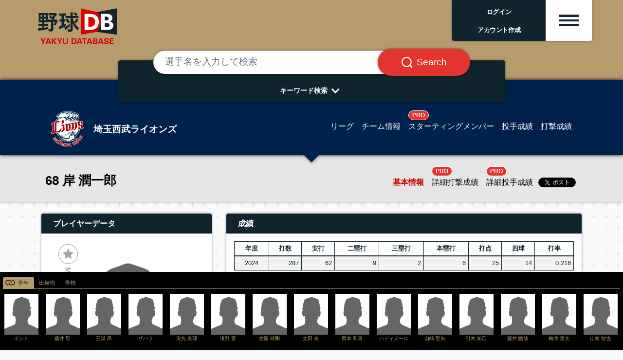

--- FILE ---
content_type: text/html; charset=UTF-8
request_url: https://jp.yakyudb.com/players/view/9001.u53iaaaaab
body_size: 11492
content:
<!doctype html>
<html lang="ja">

<head>
  <link rel="apple-touch-icon-precomposed" sizes="57x57" href="/images/fav/apple-touch-icon-57x57.png" />
  <link rel="apple-touch-icon-precomposed" sizes="114x114" href="/images/fav/apple-touch-icon-114x114.png" />
  <link rel="apple-touch-icon-precomposed" sizes="72x72" href="/images/fav/apple-touch-icon-72x72.png" />
  <link rel="apple-touch-icon-precomposed" sizes="144x144" href="/images/fav/apple-touch-icon-144x144.png" />
  <link rel="apple-touch-icon-precomposed" sizes="60x60" href="/images/fav/apple-touch-icon-60x60.png" />
  <link rel="apple-touch-icon-precomposed" sizes="120x120" href="/images/fav/apple-touch-icon-120x120.png" />
  <link rel="apple-touch-icon-precomposed" sizes="76x76" href="/images/fav/apple-touch-icon-76x76.png" />
  <link rel="apple-touch-icon-precomposed" sizes="152x152" href="/images/fav/apple-touch-icon-152x152.png" />
  <link rel="icon" type="image/png" href="/images/fav/favicon-196x196.png" sizes="196x196" />
  <link rel="icon" type="image/png" href="/images/fav/favicon-96x96.png" sizes="96x96" />
  <link rel="icon" type="image/png" href="/images/fav/favicon-32x32.png" sizes="32x32" />
  <link rel="icon" type="image/png" href="/images/fav/favicon-16x16.png" sizes="16x16" />
  <link rel="icon" type="image/png" href="/images/fav/favicon-128.png" sizes="128x128" />
  <link rel="shortcut icon" href="/images/fav/favicon.ico" type="image/x-icon">
  <link rel="icon" href="/images/fav/favicon.ico" type="image/x-icon">
  <!-- Global site tag (gtag.js) - Google Analytics -->
  <script async src="https://www.googletagmanager.com/gtag/js?id=G-T1N1DFP80D"></script>
  <script>
    window.dataLayer = window.dataLayer || [];
    function gtag(){dataLayer.push(arguments);}
    gtag('js', new Date());

    gtag('config', 'G-T1N1DFP80D');
  </script>
  <meta charset="utf-8">
  <meta name="viewport" content="width=device-width, initial-scale=1">
  <meta name="description" content="Dedicated to all things Japanese baseball. 日本の野球情報サイト。" />
  <!-- CSRF Token -->
  <meta name="csrf-token" content="OnabzqwSvGODIILB9thxTw38d0YRnbpWxAyDZYhC">

  <!-- Styles -->
  <link rel="stylesheet" rel="preload" as="style" href="https://jp.yakyudb.com/css/app.css" onload="this.rel='stylesheet'" />
  <link rel="stylesheet" rel="preload" as="style" href="/css/renew.css">
  <link href="https://use.fontawesome.com/releases/v5.7.2/css/all.css" rel="stylesheet" rel="preload" as="style"
    integrity="sha384-fnmOCqbTlWIlj8LyTjo7mOUStjsKC4pOpQbqyi7RrhN7udi9RwhKkMHpvLbHG9Sr" crossorigin="anonymous"
    onload="this.rel='stylesheet'" />

  <script>window.twttr = (function(d, s, id) {
  var js, fjs = d.getElementsByTagName(s)[0],
    t = window.twttr || {};
  if (d.getElementById(id)) return t;
  js = d.createElement(s);
  js.id = id;
  js.src = "https://platform.twitter.com/widgets.js";
  fjs.parentNode.insertBefore(js, fjs);

  t._e = [];
  t.ready = function(f) {
    t._e.push(f);
  };

  return t;
  }(document, "script", "twitter-wjs"));</script>

  <script defer src="https://maxcdn.bootstrapcdn.com/bootstrap/4.0.0/js/bootstrap.min.js"
  integrity="sha384-JZR6Spejh4U02d8jOt6vLEHfe/JQGiRRSQQxSfFWpi1MquVdAyjUar5+76PVCmYl" crossorigin="anonymous"></script>
<style>
  #sticky_scroll {
    width: 100%;  background: black; color: white; padding: 6px; position: relative; bottom: 0px; left: 0px;
  }
  .img-box{ height:90px; width:75px; text-align:center; }
  .no-img-box{ height:90px; text-align:center; }
  .scroll-img{ width:70px; }
  .scroll-txt {
    color: #b69c6c !important;
    font-size: .65rem;
    width: 100%;
    overflow-x: hidden;
  }
  .nav-tabs .nav-link.active {
    color: #26292c !important;
    background-color: #b69c6c !important;
    border-color: #b69c6c #b69c6c #b69c6c;
    background: no-repeat url(/images/tsunagari.svg);
    background-size: 20px 20px;
    background-position: 4px 1px;
    padding-left: 30px;
  }
  .nav-tabs {
    border-bottom: 1px solid #b69c6c  !important;
  }
  .nav-tabs .nav-link:hover,
  .nav-tabs .nav-link:focus {
  border-color: #b69c6c #b69c6c #b69c6c !important;
  }
  .nav-link {
    display: block;
    padding: 0.2rem 0.6rem;
  }
  .nav-item a {
    color: #b69c6c;
    text-decoration: none;
    background-color: transparent;
    font-size: .75em;
  }
  #mapdiv {
    width: 100%;
    height: 358px;
  }
  #chartdiv {
    width: 100%;
    height: 470px;
    font-size: 11px;
  }
  .stats {
    font-size: .80rem;
    font-weight: 100;
  }
  .sns {
    height: 40px;
  }
  #twitter-widget-0, #twitter-widget-1 {
    vertical-align: middle;
  }
  .fb_iframe_widget {
    vertical-align: middle;
    line-height: 1;
  }
  .team-info {
    background-color: #00214b
  }
  .team-menu {
    margin-right: 75px;
  }
  .imgloc {
    top: -15px;
    right: 10px;
  }
  .height40 {
    height: 40px;
    line-height: 40px;
  }
  .bg-twitter {
    width: 50px; height: 50px;
    background: url('/images/sns_sprites.png') -10px -10px;
    display: inline-block;
    margin: 0 5px;
  }
  .bg-instagram {
    width: 50px; height: 50px;
    background: url('/images/sns_sprites.png') -80px -10px;
    display: inline-block;
    margin: 0 5px;
  }
  .table-carousel {
    width: 100%;
  }
  .table-carousel th, .table-carousel td {
    padding: 10px 10px 20px 0px;
  }
  .modal-content {
    height:400px !important;
  }
</style>

<script defer src="https://www.amcharts.com/lib/3/amcharts.js"></script>
<script defer src="https://www.amcharts.com/lib/3/serial.js"></script>
<script defer src="https://www.amcharts.com/lib/3/ammap.js"></script>
<script defer src="https://www.amcharts.com/lib/3/maps/js/japanLow.js"></script>
<link rel="preload" as="style" href="https://www.amcharts.com/lib/3/plugins/export/export.css"
  onload="this.rel='stylesheet'" media="all" />
<script defer src="https://www.amcharts.com/lib/3/themes/light.js"></script>
<!-- Chart code -->
<script defer src="/js/defer.js"></script>
<script type="deferjs">
  var map = AmCharts.makeChart("mapdiv", {
  "type": "map",
  "theme": "light",
  "colorSteps": 10,
  "dragMap": false,
  "zoomOnDoubleClick": false,
  "zoomControl": {
    "zoomControlEnabled": false,
	  "panControlEnabled": false,
    "homeButtonEnabled": false
  },
  "areasSettings": {
	  "autoZoom": false,
	  "selectable": true,
	  "selectedColor": undefined,
	  "selectedOutlineColor": "#000000",
	  "selectedOutlineThickness": "2",
	  "rollOverColor": undefined,
	  "rollOverOutlineColor": "#000000",
	  "rollOverOutlineThickness": "2"
  },
  "dataProvider": {
    "map": "japanLow",
    "areas": [ {"id":"JP-11","title":"埼玉県","color":"#d4145a","groupId":"現在"}, ]
  },
  "legend": {
	  "bottom": 10,
    "right": 0,
	  "verticalGap": 7,
	  "horizontalGap": 7,
	  "width": 100,
	  "fontSize": 12,
	  "markerLabelGap": 5,
    "markerType": "circle",
    "markerSize": 12,
    "data": [{
      "title": "現在",
      "color": "#d4145a"
    },{
      "title": "出身地",
      "color": "#e79344"
    },{
      "title": "過去地",
      "color": "#0071bc"
    }]
  },
  "export": {
    "enabled": false
  }
});
</script>
  <style>
    .menu-icon {
      place-items: center;
      cursor: pointer;
    }
    .menu-icon > div {
        width: 2.5rem;
        height: .3rem;
        display: block;
        transition: all 0.3s ease-in-out;
    }
    .menu-icon.active div:nth-child(1) {
      transform-origin: center center;
      transform: rotate(-45deg) translate(-4px, 5px);
      width: 2.5rem;
    }
    .menu-icon.active div:nth-child(2) {
      transform: translateX(10px);
      opacity: 0;
    }
    .menu-icon.active div:nth-child(3) {
      transform-origin: center center;
      transform: rotate(45deg) translate(-9px, -10px);
      width: 2.5rem;
    }
    .fa-chevron-down {
      transform: rotate(0deg);
      transition: transform .5s linear;
    }
    .fa-chevron-down.active {
      transform: rotate(180deg);
      transition: transform .5s linear;
    }
    .nav-pills .nav-link.active, .nav-pills .show > .nav-link {
      /* color: #000; */
      background-color: #cfd3d5;
    }
    .nav-pills .nav-link {
      border-radius: 0rem;
    }
        iframe#twitter-widget-0 {
      margin-top: 23px;
      margin-left: 3px;
    }
    .sharebtns iframe#twitter-widget-0 {
      margin-top: 0px;
      margin-left: 3px;
    }
      </style>
  <title>岸 潤一郎 -  野球DB</title>

</head>

<body class="main-bg">
<div class="body-wrap">
  <!-- 共通ヘッダー -->
  <div class="container-fulid gold-bg">
    <div class="container-fulid container-header">
      <div class="col-12 col-md-12">

        <div class="row mx-md-2">
          <div class="col-4 col-md-2 d-flex p-0 mr-auto">
            <a class="content block" href="/"><img src="/images/site/yakyudb-logo.png" alt="野球DB" class="image-fulid w-100"></a>
          </div>

          <!-- PROログイン前 -->
                    <div class="col-2 col-md-2 d-flex p-0 pb-4 hbg justify-content-end ml-auto top-box-area">
            <div class="shadow rounded-left rounded-left-bottom bg-yakyudb w-100 text-center text-white">
              <div class="d-flex justify-content-center align-items-center h-100 top-user-txt p-1">
                <span class="align-self-center py-1"><a href="https://jp.yakyudb.com/login" class="top-login"><b>ログイン</b></a><br><a href="https://jp.yakyudb.com/register" class="top-login"><b>アカウント作成</b></a></span>
              </div>
            </div>
          </div>
          <div class="col-2 col-md-1 d-flex p-0 pb-4 hbg justify-content-end top-box-area">
            <div class="shadow rounded-right rounded-right-bottom bg-white w-100 text-center text-yakyudb small top-box-hbg">
              <div class="d-flex justify-content-center align-items-center h-100 team-detail p-1 btn menu-hamburger"
                data-toggle="collapse"
                data-target="#top-drop-inner"
                aria-expand="false"
                aria-controls="top-drop-inner">
                <span class="align-self-center py-1 hbg-m menu-icon"><div class="hbg-line bg-yakyudb"></div><div class="hbg-line bg-yakyudb"></div><div class="hbg-line bg-yakyudb"></div></span>
              </div>
            </div>
          </div>

          
        </div>

        <div class="row mx-md-2 justify-content-end top-drop mt-n4">
          <div class="col-12 col-md-3 ml-auto rounded-bottom px-0 py-3 pt-md-4 mt-0 mt-md-n2 collapse top-drop-inner shadow" id="top-drop-inner">
            <!-- drop down menu -->
            <div class="top-drop-inner-box p-3">
              <a href="https://jp.yakyudb.com/account"></a>マイ・ダッシュボード
            </div>
            <div class="top-drop-inner-box p-3">
              <a href="/myfavs"></a>My Players
            </div>
            <div class="top-drop-inner-box p-3">
              <a href="/mylikes"></a>My Likes
            </div>
            <div class="top-drop-inner-box p-3">
              <a href="/league/1"></a>NPB リーグ情報
            </div>
            <div class="top-drop-inner-box p-3">
              <a href="/draft/"></a>ドラフト特集
            </div>
            
            <div class="container d-block d-md-none">
              <div class="row justify-content-center py-2 top-drop-league-box">
                <div class="col-4 col-md-2 px-2 py-0">
                  <a href="/league/1"><img src="/images/allteams/league-logo-npb.png" alt="日本野球機構" class="img-fulid w-100"></a>
                </div>
                <div class="col-4 col-md-2 px-2 py-0">
                  <a href="/league/18"><img src="/images/allteams/league-logo-hbl.png" alt="北海道ベースボールリーグ" class="img-fulid w-100"></a>
                </div>
                <div class="col-4 col-md-2 px-2 py-0">
                  <a href="/league/4"><img src="/images/allteams/league-logo-bcl.png" alt="ルートインBCリーグ" class="img-fulid w-100"></a>
                </div>
                <div class="col-4 col-md-2 px-2 py-0">
                  <a href="/league/16"><img src="/images/allteams/league-logo-kdl.png" alt="さわかみ関西独立リーグ" class="img-fulid w-100"></a>
                </div>
                <div class="col-4 col-md-2 px-2 py-0">
                  <a href="/league/5"><img src="/images/allteams/league-logo-sil.png" alt="埼四国アイランドリーグplus" class="img-fulid w-100"></a>
                </div>
                <div class="col-4 col-md-2 px-2 py-0">
                  <a href="/league/19"><img src="/images/allteams/league-logo-kyl.png" alt="九州アジアリーグ" class="img-fulid w-100"></a>
                </div>
              </div>
            </div>

          </div>
        </div>

      </div>

    </div>

  </div>

      <!-- TOPページ -->
<div class="gold-bg">
  <div class="container pt-5">
    <div class="row d-flex p-2">
      <div class="col-12 col-md-12 d-flex justify-content-center px-2 pb-3 search-area">

        <div class="col-12 col-md-9 mt-n3 mb-n5 px-2 px-md-4 py-0 search-area-inner">
          <div class="bg-yakyudb rounded-lg text-white px-4 pt-4 text-center w-100 shadow">

            <form method="post" action="/search/c">
              <input type="hidden" name="_token" value="OnabzqwSvGODIILB9thxTw38d0YRnbpWxAyDZYhC">              <div class="input-group mt-n5 px-0 px-md-4 px-lg-5">
                <input type="text" class="form-control rounded-pill border-0 my-1 p-4 shadow" placeholder="選手名を入力して検索"
                  aria-label="選手名を入力して検索" aria-describedby="text1b" name="keyword">
                <div class="input-group-append">
                  <button class="input-group-text rounded-pill bg-danger text-white border-0 ml-n5 px-3 px-md-4 px-lg-5 shadow" id="text1b"><span class="px-2 px-md-0"><img src="/images/site/search-box-icon.svg" class="search-btn-icon"></span><span class="d-none d-md-block search-btn-txt pl-md-2">Search</span></button>
                </div>
              </div>
            </form>
            <div onclick="obj=document.getElementById('open').style; obj.display=(obj.display=='none')?'block':'none';" class="pt-3 pb-2">
              <div class="arrows"><a id="search-pulldown" class="search-pulldown">キーワード検索<i class="fas fa-lg fa-chevron-down p-2 align-middle"></i></a></div>
            </div>

            <div id="open" class="search-pull-inner p-0" style="display: none;">

              <div class="row justify-content-center p-2">
                <a href="/search/t/career/5000.hmNLLLLLLP" class="search-keyword d-inline-block rounded-pill bg-white text-yakyudb border-0 m-1 px-3 py-1">大阪桐蔭高校出身</a>
<a href="/teams/view/9000.pdddddddde#pitcher" class="search-keyword d-inline-block rounded-pill bg-white text-yakyudb border-0 m-1 px-3 py-1">オリックス投手陣</a>
<a href="/search/t/syear/1988" class="search-keyword d-inline-block rounded-pill bg-white text-yakyudb border-0 m-1 px-3 py-1">88年世代</a>
<a href="/search/t/career/5000.rjoLLLLLLP" class="search-keyword d-inline-block rounded-pill bg-white text-yakyudb border-0 m-1 px-3 py-1">中央大学出身</a>
<a href="/players/view/9001.353iaaaaab/splitsPitching/1/2022" class="search-keyword d-inline-block rounded-pill bg-white text-yakyudb border-0 m-1 px-3 py-1">佐々木朗希　成績詳細</a>
<a href="/search/t/bmonth/06" class="search-keyword d-inline-block rounded-pill bg-white text-yakyudb border-0 m-1 px-3 py-1">9月生まれ</a>
<a href="/search/t/birth/2345896" class="search-keyword d-inline-block rounded-pill bg-white text-yakyudb border-0 m-1 px-3 py-1">沖縄県出身</a>
<a href="/league/1/hitters/1/1/2022" class="search-keyword d-inline-block rounded-pill bg-white text-yakyudb border-0 m-1 px-3 py-1">セ打撃成績</a>
<a href="/league/1/pitchers/1/1/2022" class="search-keyword d-inline-block rounded-pill bg-white text-yakyudb border-0 m-1 px-3 py-1">セ投手成績</a>
<a href="/league/1/hitters/1/2/2022" class="search-keyword d-inline-block rounded-pill bg-white text-yakyudb border-0 m-1 px-3 py-1">パ打撃成績</a>
<a href="/league/1/pitchers/1/2/2022" class="search-keyword d-inline-block rounded-pill bg-white text-yakyudb border-0 m-1 px-3 py-1">パ投手成績</a>
<a href="/players/view/9001.HL3iaaaaab" class="search-keyword d-inline-block rounded-pill bg-white text-yakyudb border-0 m-1 px-3 py-1">佐藤輝明</a>
<a href="/teams/start/9000.Kdddddddde/1/2022" class="search-keyword d-inline-block rounded-pill bg-white text-yakyudb border-0 m-1 px-3 py-1">阪神2022スタメン</a>
              </div>

              <div onclick="obj=document.getElementById('open').style; obj.display=(obj.display=='none')?'block':'none';" class="pb-2">
                <div class="arrows-big"><a class="search-pulldown"><i class="fas fa-2x fa-chevron-up pt-2"></i></a></div>
              </div>

            </div>

          </div>
        </div>
      </div>
    </div>
  </div>
</div>
  
  
  <!--
    -->

  <!-- メインコンテンツ -->
  <!-- 球団ナビ -->
<div class="container-fulid team-nav bg-npb-l bd-npb-l shadow">
  <div class="container">

    <div class="col-12 col-md-12 pt-3">
      <div class="row p-2 pt-4 d-flex">
        <div class="col-12 col-md-5 col-lg-4 d-flex justify-content-center justify-content-md-start align-items-center h-100">
          <a class="content block" href="#">
            <div class="row d-flex justify-content-center justify-content-md-start">
              <div class="col-2 col-lg-3 d-flex nowrap p-0 align-items-center"><img src="/images/npb/9000.Cdddddddde-b.png" alt="埼玉西武ライオンズ" class="w-100 team-name-logo"></div>
              <div class="col-auto col-md-10 col-lg-9 d-flex nowrap p-0 pl-2 align-items-center"><span class="team-name">埼玉西武ライオンズ</span></div>
            </div>
          </a>
        </div>
        <!-- PC 1行 -->
        <div class="px-md-0 d-none d-md-block col-12 col-md-7 col-lg-8 justify-content-md-end justify-content-center align-items-center h-100 team-detail">
          <div class="d-flex justify-content-md-end justify-content-center align-items-center h-100 team-detail p-1">
            <a class="content block px-1 px-lg-2 align-self-end" href="/league/1"><span class="team-detail">リーグ</span></a>
            <a class="content block px-1 px-lg-2 align-self-end" href="/teams/view/9000.Cdddddddde"><span class="team-detail">チーム情報</span></a>
            <a class="content block px-1 px-lg-2 align-self-end" href="/teams/start/9000.Cdddddddde/1/2026"><span class="border border-white badge badge-pill badge-danger">PRO</span><br><span class="team-detail">スターティングメンバー</span></a>
            <a class="content block px-1 px-lg-2 align-self-end" href="/teams/pitchers/9000.Cdddddddde/1/2026"><span class="team-detail">投手成績</span></a>
            <a class="content block px-1 px-lg-2 align-self-end" href="/teams/hitters/9000.Cdddddddde/1/2026"><span class="team-detail">打撃成績</span></a>
          </div>
        </div>
        <!-- SP ２行 -->
        <div class="d-block d-md-none col-12 border-bottom border-secondary p-2"></div>
        <div class="d-block d-md-none col-12">
          <div class="d-flex justify-content-md-end justify-content-center align-items-center h-100 team-detail p-1">
            <a class="content block px-1 px-lg-2 align-self-end" href="/league/1"><span class="team-detail">リーグ</span></a>
            <a class="content block px-1 px-lg-2 align-self-end" href="/teams/view/9000.Cdddddddde"><span class="team-detail">チーム情報</span></a>
            <a class="content block px-1 px-lg-2 align-self-end" href="/teams/start/9000.Cdddddddde/1/2026"><span class="border border-white badge badge-pill badge-danger">PRO</span><br><span class="team-detail">スターティングメンバー</span></a>
          </div>
        </div>
        <div class="d-block d-md-none col-12">
          <div class="d-flex justify-content-md-end justify-content-center align-items-center h-100 team-detail p-1">
            <a class="content block px-1 px-lg-2 align-self-end" href="/teams/pitchers/9000.Cdddddddde/1/2026"><span class="team-detail">投手成績</span></a>
            <a class="content block px-1 px-lg-2 align-self-end" href="/teams/hitters/9000.Cdddddddde/1/2026"><span class="team-detail">打撃成績</span></a>
          </div>
        </div>

      </div>
    </div>
  </div>
</div>

<!-- 選手ナビ -->
<div class="container-fulid gray-nav shadow">
  <div class="container pt-2">
    <div class="col-12 col-md-12">
      <div class="row p-2 d-flex">
        <div class="col-12 col-md-6 d-flex justify-content-center justify-content-md-start align-items-center h-100">
          <div class="row d-flex"><div class="col-12 d-flex nowrap p-0"><span class="content block p-0 align-self-end player-name">68 岸 潤一郎</span></div></div>
        </div>
        <div class="d-md-none col-12 border-bottom border-secondary p-2"></div>
        <div class="px-md-0 col-12 col-md-6 d-flex justify-content-md-end justify-content-center align-items-center h-100 player-detail">
          <div class="d-flex justify-content-md-end justify-content-center align-items-center h-100 team-detail p-1">
            <a class="content block px-1 px-lg-2 align-self-end" href="/players/view/9001.u53iaaaaab"><span class="player-detail player-detail-current  ">基本情報</span></a>
            <a class="content block px-1 px-lg-2 align-self-end" href="/players/view/9001.u53iaaaaab/splitsHitting/1/2026"><span class="player-detail  "><span class="border border-white badge badge-pill badge-danger pro-badge">PRO</span><br>詳細打撃成績</span></a>
            <a class="content block px-1 px-lg-2 align-self-end" href="/players/view/9001.u53iaaaaab/splitsPitching/1/2026"><span class="player-detail  "><span class="border border-white badge badge-pill badge-danger pro-badge">PRO</span><br>詳細投手成績</span></a>
            <a class="twitter-share-button" href="https://twitter.com/share?ref_src=twsrc%5Etfw">Tweet</a>
          </div>
        </div>
      </div>
    </div>
  </div>
</div>

<!-- メインコンテンツ -->
<div class="container">
  <div class="row py-2">
    <!-- 左カラム -->
    <div class="col-12 col-md-4">
      <div class="row py-2">
        <div class="col-12 py-2">
          <div class="shadow ttl-yakyudb rounded-top px-4 py-2 text-center text-md-left">プレイヤーデータ</div>
          <div class="shadow bg-white">
            <div class="row p-4">
              <div class="col-12 px-4 py-2 p-0 d-flex justify-content-center">

                <div class="myplayer" id="appOne">
                  <!--<img class="myplayer-star" src="/images/myplayer-on.png">-->
                  <!--<img class="myplayer-star" src="img/myplayer-off.png">-->
                  <favoritesmanager :user="{&quot;id&quot;:0,&quot;nickname&quot;:&quot;guest&quot;,&quot;email&quot;:&quot;none&quot;}" playerid="9001.u53iaaaaab"
                    :favorited=false :favoritedcount=2>
                  </favoritesmanager>
                </div>
                                <img src="/images/def-player-218x248.png" class="px-2 py-2 player-img" alt="">
                              </div>
              <div class="col-12 p-1"><a href="/search/t/position/8" role="button" class="btn btn-outline-yakyudb rounded-0 w-100 player-box player-box-txt">ポジション: <b>外野手</b></a></div>
              <div class="col-12 p-1"><a href="/search/t/byear/1996" role="button" class="btn btn-outline-yakyudb rounded-0 w-100 player-box player-box-txt">生年月日: <b>1996.12.08 (29歳)</b></a></div>              <div class="col-6 p-1"><a href="/search/t/height/174" role="button" class="btn btn-outline-yakyudb rounded-0 w-100 player-box player-box-txt">身長: <b>174cm </b></a></div>
              <div class="col-6 p-1"><a href="/search/t/weight/83" role="button" class="btn btn-outline-yakyudb rounded-0 w-100 player-box player-box-txt">体重: <b>83kg </b></a></div>
              <div class="col-6 p-1"><a href="/search/t/blood/1" role="button" class="btn btn-outline-yakyudb rounded-0 w-100 player-box player-box-txt">血液型: <b>A型</b></a></div>
              <div class="col-6 p-1"><a href="/search/t/throwbat/1+1" role="button" class="btn btn-outline-yakyudb rounded-0 w-100 player-box player-box-txt">投・打: <b>右・右</b></a></div>
              <div class="col-12 p-1"><a href="/search/t/proyears/6" role="button" class="btn btn-outline-yakyudb rounded-0 w-100 player-box player-box-txt">リーグ在籍年数: <b>6年</b></a></div>
               <div class="col-12 p-1"><a href="/search/t/salary/24000000" role="button" class="btn btn-outline-yakyudb rounded-0 w-100 player-box player-box-txt">2025年の推定年俸: <b>2400万</b></a></div>              <div class="col-12 p-2 text-center">
                              </div>
            </div>
          </div>
        </div>
      </div>

      <div class="row py-2">
        <div class="col-12 py-2">
          <div class="shadow ttl-yakyudb rounded-top px-4 py-2 text-center text-md-left">プレイエリア</div>
          <div class="shadow bg-white">
            <div class="row p-4">
              <div class="col-12 p-1"><a href="/search/t/current/埼玉県" role="button" class="btn btn-outline-yakyudb rounded-0 w-100 player-box player-box-txt">現在地: <b>埼玉県</b></a></div>
              <div class="col-12 p-1">
                                <a href="/search/t/birth/2345862" role="button" class="btn btn-outline-yakyudb rounded-0 w-100 player-box player-box-txt">
                                出身地: <b>兵庫県</b></a></div>
              <div class="col-12 p-1"><div id="mapdiv"></div></div>
              				<div class="col-12 p-1"><div role="button" class="btn btn-outline-yakyudb rounded-0 w-100 player-box player-box-txt"><b>中央中</b></div></div>
		              		              	<div class="col-12 p-1"><a href="/search/t/career/5000.53PLLLLLLP" role="button" class="btn btn-outline-yakyudb rounded-0 w-100 player-box player-box-txt"><b>明徳義塾高</b></a></div>
		              				<div class="col-12 p-1"><div role="button" class="btn btn-outline-yakyudb rounded-0 w-100 player-box player-box-txt"><b>四国IL・徳島</b></div></div>
		              		              	<div class="col-12 p-1"><a href="/search/t/career/9000.Edddddddde" role="button" class="btn btn-outline-yakyudb rounded-0 w-100 player-box player-box-txt"><b>西武</b></a></div>
		                          </div>
          </div>
        </div>
      </div>

      <!-- advertisement -->
      
    </div>

    <!-- 右カラム -->
    <div class="col-12 col-md-8">

      <div class="row py-2">
        <div class="col-12 py-2">
          <div class="shadow ttl-yakyudb rounded-top px-4 py-2 text-center text-md-left">成績</div>
          <div class="shadow bg-white p-3">
            <div class="table-responsive text-nowrap">

              
              <table class="w-100 table-sm table-bordered table-striped small text-right table-font-lg">
                <thead class="thead-lignt">
                  <tr>
                    <th class="text-center">年度</th>
                    <th>打数</th>
                    <th>安打</th>
                    <th>二塁打</th>
                    <th>三塁打</th>
                    <th>本塁打</th>
                    <th>打点</th>
                    <th>四球</th>
                    <th>打率</th>
                  </tr>
                </thead>
                <tbody>
                            <tr>
                      <td class="text-center">2024</td>
                      <td>287</td>
                      <td>62</td>
                      <td>9</td>
                      <td>2</td>
                      <td>6</td>
                      <td>25</td>
                      <td>14</td>
                      <td>0.216</td>
                    </tr>
                                      </tbody>
              </table>

              
            </div>
          </div>
        </div>
      </div>

      <!-- advertisement -->
      
      <div class="row py-2">
        <div class="col-12 py-2">
          <div class="shadow ttl-yakyudb rounded-top px-4 py-2 text-center text-md-left">インタービューログ</div>
          <div class="shadow bg-white p-2">
            <div class="row p-4">

              
            </div>
          </div>
        </div>
      </div>

      <div class="row py-2">
        <div class="col-12 py-2">
          <div class="shadow ttl-yakyudb rounded-top px-4 py-2 text-center text-md-left">ニュース＆イベント</div>
          <div class="shadow bg-white p-2 pb-4">
                      </div>
        </div>
      </div>

      <div class="row py-2">
        <div class="col-12 py-2">
          <div class="shadow ttl-yakyudb rounded-top px-4 py-2 text-center text-md-left">映像</div>
          <div class="shadow bg-white p-2">
            <div class="row p-4">

              
            </div>

          </div>
        </div>
      </div>

      <div class="row py-2">
        <div class="col-12 py-2">
          <div class="shadow ttl-yakyudb rounded-top px-4 py-2 text-center text-md-left">ライフログ</div>
          <div class="shadow bg-white">
            <div class="mx-auto p-4"> </div>
          </div>
        </div>
      </div>

    </div>

    <div class="col-12 col-md-12">

      <div class="row py-2">
        <div class="col-12 py-2">
          <div class="hadow ttl-yakyudb rounded-top px-4 py-2 text-center text-md-left">成績表</div>
          <div class="shadow bg-white p-3">

            <div class="table-responsive text-nowrap">

                            <h6 class="font-weight-bold">打撃成績</h6>

<table class="w-100 table-sm table-bordered table-striped small text-right table-font-lg mt-3">
  <thead>
    <tr>
      <th class="text-center">年度</th>
      <th class="text-left">球団</th>
      <th>試合</th>
      <th>打数</th>
      <th>安打</th>
      <th>二塁打</th>
      <th>三塁打</th>
      <th>本塁打</th>
      <th>打点</th>
      <th>三振</th>
      <th>四球</th>
      <th>死球</th>
      <th>打率</th>
      <th>出塁率</th>
      <th>長打率</th>
    </tr>
  </thead>
  <tbody>
            <tr>
      <td class="text-center">2020</td>
      <td class="text-left text-nowrap"><a href="/teams/view/9000.Cdddddddde">埼玉西武ライオンズ</a></td>
      <td>5</td>
      <td>2</td>
      <td>0</td>
      <td>0</td>
      <td>0</td>
      <td>0</td>
      <td>0</td>
      <td>1</td>
      <td>1</td>
      <td>0</td>
      <td>0.000</td>
      <td>0.333</td>
      <td>0.000</td>
    </tr>
        <tr>
      <td class="text-center">2021</td>
      <td class="text-left text-nowrap"><a href="/teams/view/9000.Cdddddddde">埼玉西武ライオンズ</a></td>
      <td>100</td>
      <td>304</td>
      <td>67</td>
      <td>9</td>
      <td>1</td>
      <td>9</td>
      <td>30</td>
      <td>49</td>
      <td>13</td>
      <td>5</td>
      <td>0.220</td>
      <td>0.263</td>
      <td>0.345</td>
    </tr>
        <tr>
      <td class="text-center">2022</td>
      <td class="text-left text-nowrap"><a href="/teams/view/9000.Cdddddddde">埼玉西武ライオンズ</a></td>
      <td>45</td>
      <td>73</td>
      <td>15</td>
      <td>1</td>
      <td>2</td>
      <td>2</td>
      <td>7</td>
      <td>9</td>
      <td>5</td>
      <td>3</td>
      <td>0.205</td>
      <td>0.284</td>
      <td>0.356</td>
    </tr>
        <tr>
      <td class="text-center">2023</td>
      <td class="text-left text-nowrap"><a href="/teams/view/9000.Cdddddddde">埼玉西武ライオンズ</a></td>
      <td>61</td>
      <td>177</td>
      <td>37</td>
      <td>5</td>
      <td>0</td>
      <td>3</td>
      <td>12</td>
      <td>33</td>
      <td>11</td>
      <td>4</td>
      <td>0.209</td>
      <td>0.269</td>
      <td>0.288</td>
    </tr>
        <tr>
      <td class="text-center">2024</td>
      <td class="text-left text-nowrap"><a href="/teams/view/9000.Cdddddddde">埼玉西武ライオンズ</a></td>
      <td>98</td>
      <td>287</td>
      <td>62</td>
      <td>9</td>
      <td>2</td>
      <td>6</td>
      <td>25</td>
      <td>50</td>
      <td>14</td>
      <td>3</td>
      <td>0.216</td>
      <td>0.260</td>
      <td>0.324</td>
    </tr>
        <tr>
      <td class="text-center"></td>
      <td class="text-left text-nowrap"><a href="/teams/view/9000.Cdddddddde">埼玉西武ライオンズ</a></td>
      <td>309</td>
      <td>843</td>
      <td>181</td>
      <td>24</td>
      <td>5</td>
      <td>20</td>
      <td>74</td>
      <td>142</td>
      <td>44</td>
      <td>15</td>
      <td>0.215</td>
      <td>0.265</td>
      <td>0.326</td>
    </tr>
          </tbody>
</table>

<table class="w-100 table-sm table-bordered table-striped small text-right table-font-lg mt-3">
  <thead>
    <tr>
      <th class="text-center">年度</th>
      <th class="text-left">球団</th>
      <th>打席</th>
      <th>犠打</th>
      <th>犠飛</th>
      <th>塁打</th>
      <th>併殺打</th>
      <th>盗塁</th>
      <th>盗塁刺</th>
      <th>OPS</th>
    </tr>
  </thead>
  <tbody>
        <tr>
      <td class="text-center">2020</td>
      <td class="text-left text-nowrap"><a href="/teams/view/9000.Cdddddddde">埼玉西武ライオンズ</a></td>
      <td>3</td>
      <td>0</td>
      <td>0</td>
      <td>0</td>
      <td>0</td>
      <td>0</td>
      <td>1</td>
      <td>0.333</td>
    </tr>
        <tr>
      <td class="text-center">2021</td>
      <td class="text-left text-nowrap"><a href="/teams/view/9000.Cdddddddde">埼玉西武ライオンズ</a></td>
      <td>338</td>
      <td>15</td>
      <td>1</td>
      <td>105</td>
      <td>10</td>
      <td>2</td>
      <td>1</td>
      <td>0.609</td>
    </tr>
        <tr>
      <td class="text-center">2022</td>
      <td class="text-left text-nowrap"><a href="/teams/view/9000.Cdddddddde">埼玉西武ライオンズ</a></td>
      <td>83</td>
      <td>2</td>
      <td>0</td>
      <td>26</td>
      <td>0</td>
      <td>1</td>
      <td>1</td>
      <td>0.640</td>
    </tr>
        <tr>
      <td class="text-center">2023</td>
      <td class="text-left text-nowrap"><a href="/teams/view/9000.Cdddddddde">埼玉西武ライオンズ</a></td>
      <td>197</td>
      <td>4</td>
      <td>1</td>
      <td>51</td>
      <td>6</td>
      <td>3</td>
      <td>2</td>
      <td>0.558</td>
    </tr>
        <tr>
      <td class="text-center">2024</td>
      <td class="text-left text-nowrap"><a href="/teams/view/9000.Cdddddddde">埼玉西武ライオンズ</a></td>
      <td>311</td>
      <td>7</td>
      <td>0</td>
      <td>93</td>
      <td>7</td>
      <td>4</td>
      <td>5</td>
      <td>0.584</td>
    </tr>
        <tr>
      <td class="text-center"></td>
      <td class="text-left text-nowrap"><a href="/teams/view/9000.Cdddddddde">埼玉西武ライオンズ</a></td>
      <td>932</td>
      <td>28</td>
      <td>2</td>
      <td>275</td>
      <td>23</td>
      <td>10</td>
      <td>10</td>
      <td>0.592</td>
    </tr>
      </tbody>
</table>
                            

            </div>
            <div class="row p-4 justify-content-center">
              <div class="col-10 col-md-5">
                <a href="/players/view/9001.u53iaaaaab/splitsHitting/1/2020"><div class="w-100 btn rounded-pill btn-danger shadow-sm ditail-btn mb-2"><div class="badge badge-pill badge-light text-danger text-nowrap m-2">PRO</div>詳細打撃成績</div></a>
                <a href="/players/view/9001.u53iaaaaab/splitsPitching/1/2020"><div class="w-100 btn rounded-pill btn-danger shadow-sm ditail-btn"><div class="badge badge-pill badge-light text-danger text-nowrap m-2">PRO</div>詳細投手成績</div></a>
              </div>
            </div>

          </div>
        </div>
      </div>
    </div>
  </div>
</div>

<div id="sticky_scroll">
  <ul class="nav nav-tabs pt-1" id="myTab" role="tablist">
    <li class="nav-item">
      <a class="nav-link active" id="gakunen-tab" data-toggle="tab" href="#gakunen" role="tab" aria-controls="gakunen" aria-selected="true">学年</a>
    </li>
    <li class="nav-item">
      <a class="nav-link" id="syushinchi-tab" data-toggle="tab" href="#syushinchi" role="tab" aria-controls="syushinchi" aria-selected="false">出身地</a>
    </li>
    <li class="nav-item">
      <a class="nav-link" id="gakko-tab" data-toggle="tab" href="#gakko" role="tab" aria-controls="gakko" aria-selected="false">学校</a>
    </li>
  </ul>
  <div class="table-responsive text-nowrap">
    <div class="tab-content" id="myTabContent">
      <div class="tab-pane fade show active" id="gakunen" role="tabpanel" aria-labelledby="gakunen-tab">
        <table class="table-carousel">
          <tbody>
          <tr>
                        <td><div class="img-box"><a href="/players/view/9005.fiaaaaaaab">
                            <img src="/images/def-player-218x248.png"  class="scroll-img" alt="">
                            </a>
              <div class="text-center scroll-txt">ボシト </div>
              </div>
            </td>
                        <td><div class="img-box"><a href="/players/view/9001.rM3iaaaaab">
                            <img src="/images/def-player-218x248.png"  class="scroll-img" alt="">
                            </a>
              <div class="text-center scroll-txt">藤井 聖</div>
              </div>
            </td>
                        <td><div class="img-box"><a href="/players/view/9001.U0LBaaaaab">
                            <img src="/images/def-player-218x248.png"  class="scroll-img" alt="">
                            </a>
              <div class="text-center scroll-txt">三浦 昂</div>
              </div>
            </td>
                        <td><div class="img-box"><a href="/players/view/9001.u94iaaaaab">
                            <img src="/images/def-player-218x248.png"  class="scroll-img" alt="">
                            </a>
              <div class="text-center scroll-txt"> ザバラ</div>
              </div>
            </td>
                        <td><div class="img-box"><a href="/players/view/9001.v1LBaaaaab">
                            <img src="/images/def-player-218x248.png"  class="scroll-img" alt="">
                            </a>
              <div class="text-center scroll-txt">安丸 友耶</div>
              </div>
            </td>
                        <td><div class="img-box"><a href="/players/view/9001.tp3iaaaaab">
                            <img src="/images/def-player-218x248.png"  class="scroll-img" alt="">
                            </a>
              <div class="text-center scroll-txt">滝野 要</div>
              </div>
            </td>
                        <td><div class="img-box"><a href="/players/view/9001.05LBaaaaab">
                            <img src="/images/def-player-218x248.png"  class="scroll-img" alt="">
                            </a>
              <div class="text-center scroll-txt">佐藤 靖剛</div>
              </div>
            </td>
                        <td><div class="img-box"><a href="/players/view/9001.Jo3iaaaaab">
                            <img src="/images/def-player-218x248.png"  class="scroll-img" alt="">
                            </a>
              <div class="text-center scroll-txt">太田 光</div>
              </div>
            </td>
                        <td><div class="img-box"><a href="/players/view/9001.um2iaaaaab">
                            <img src="/images/def-player-218x248.png"  class="scroll-img" alt="">
                            </a>
              <div class="text-center scroll-txt">岡本 和真</div>
              </div>
            </td>
                        <td><div class="img-box"><a href="/players/view/9005.Qhaaaaaaab">
                            <img src="/images/def-player-218x248.png"  class="scroll-img" alt="">
                            </a>
              <div class="text-center scroll-txt">ハディヌール </div>
              </div>
            </td>
                        <td><div class="img-box"><a href="/players/view/9001.42LBaaaaab">
                            <img src="/images/def-player-218x248.png"  class="scroll-img" alt="">
                            </a>
              <div class="text-center scroll-txt">山崎 聖矢</div>
              </div>
            </td>
                        <td><div class="img-box"><a href="/players/view/9020.Ojaaaaaaab">
                            <img src="/images/def-player-218x248.png"  class="scroll-img" alt="">
                            </a>
              <div class="text-center scroll-txt">引木 拓己</div>
              </div>
            </td>
                        <td><div class="img-box"><a href="/players/view/9001.un2iaaaaab">
                            <img src="/images/def-player-218x248.png"  class="scroll-img" alt="">
                            </a>
              <div class="text-center scroll-txt">藤井 皓哉</div>
              </div>
            </td>
                        <td><div class="img-box"><a href="/players/view/9001.Fo3iaaaaab">
                            <img src="/images/def-player-218x248.png"  class="scroll-img" alt="">
                            </a>
              <div class="text-center scroll-txt">梅津 晃大</div>
              </div>
            </td>
                        <td><div class="img-box"><a href="/players/view/9001.guLBaaaaab">
                            <img src="/images/def-player-218x248.png"  class="scroll-img" alt="">
                            </a>
              <div class="text-center scroll-txt">山崎 智也</div>
              </div>
            </td>
                        <td><div class="img-box"><a href="/players/view/9001.6p3iaaaaab">
                            <img src="/images/def-player-218x248.png"  class="scroll-img" alt="">
                            </a>
              <div class="text-center scroll-txt">中川 圭太</div>
              </div>
            </td>
                        <td><div class="img-box"><a href="/players/view/9001.pm2iaaaaab">
                            <img src="/images/def-player-218x248.png"  class="scroll-img" alt="">
                            </a>
              <div class="text-center scroll-txt">植田 海</div>
              </div>
            </td>
                        <td><div class="img-box"><a href="/players/view/9001.xn2iaaaaab">
                            <img src="/images/def-player-218x248.png"  class="scroll-img" alt="">
                            </a>
              <div class="text-center scroll-txt">堀内 汰門</div>
              </div>
            </td>
                        <td><div class="img-box"><a href="/players/view/9001.9p3iaaaaab">
                            <img src="/images/def-player-218x248.png"  class="scroll-img" alt="">
                            </a>
              <div class="text-center scroll-txt">中村 稔弥</div>
              </div>
            </td>
                        <td><div class="img-box"><a href="/players/view/9001.dn2iaaaaab">
                            <img src="/images/def-player-218x248.png"  class="scroll-img" alt="">
                            </a>
              <div class="text-center scroll-txt">戸川 大輔</div>
              </div>
            </td>
                        <td class="text-center scroll-txt"><a href="/search/t/syear/1996">1996年<br>もっとみる</a></td>                       </tr>
          </tbody>
        </table>
      </div>
      <div class="tab-pane fade" id="syushinchi" role="tabpanel" aria-labelledby="syushinchi-tab">
        <table class="table-carousel">
          <tbody>
          <tr>
                        <td><div class="img-box"><a href="/players/view/9005.kdaaaaaaab">
                            <img src="/images/def-player-218x248.png"  class="scroll-img" alt="">
                            </a>
              <div class="text-center scroll-txt">佐藤 太紀</div>
              </div>
            </td>
                        <td><div class="img-box"><a href="/players/view/9001.MY2iaaaaab">
                            <img src="/images/def-player-218x248.png"  class="scroll-img" alt="">
                            </a>
              <div class="text-center scroll-txt">岸田 行倫</div>
              </div>
            </td>
                        <td><div class="img-box"><a href="/players/view/9001.53wiaaaaab">
                            <img src="/images/def-player-218x248.png"  class="scroll-img" alt="">
                            </a>
              <div class="text-center scroll-txt">黒田 哲史</div>
              </div>
            </td>
                        <td><div class="img-box"><a href="/players/view/9001.132iaaaaab">
                            <img src="/images/def-player-218x248.png"  class="scroll-img" alt="">
                            </a>
              <div class="text-center scroll-txt">原 樹理</div>
              </div>
            </td>
                        <td><div class="img-box"><a href="/players/view/9020.6iaaaaaaab">
                            <img src="/images/def-player-218x248.png"  class="scroll-img" alt="">
                            </a>
              <div class="text-center scroll-txt">増野 樹</div>
              </div>
            </td>
                        <td><div class="img-box"><a href="/players/view/9005.Rlaaaaaaab">
                            <img src="/images/def-player-218x248.png"  class="scroll-img" alt="">
                            </a>
              <div class="text-center scroll-txt">弓岡 敬二郎</div>
              </div>
            </td>
                        <td><div class="img-box"><a href="/players/view/9030.daaaaaaaab">
                            <img src="/images/def-player-218x248.png"  class="scroll-img" alt="">
                            </a>
              <div class="text-center scroll-txt">片山 博視</div>
              </div>
            </td>
                        <td><div class="img-box"><a href="/players/view/9030.1baaaaaaab">
                            <img src="/images/def-player-218x248.png"  class="scroll-img" alt="">
                            </a>
              <div class="text-center scroll-txt">弓岡 敬二郎</div>
              </div>
            </td>
                        <td><div class="img-box"><a href="/players/view/9005.Ckaaaaaaab">
                            <img src="/images/def-player-218x248.png"  class="scroll-img" alt="">
                            </a>
              <div class="text-center scroll-txt">毛利 隆人</div>
              </div>
            </td>
                        <td><div class="img-box"><a href="/players/view/9020.hhaaaaaaab">
                            <img src="/images/def-player-218x248.png"  class="scroll-img" alt="">
                            </a>
              <div class="text-center scroll-txt">溝端 雄慎</div>
              </div>
            </td>
                        <td><div class="img-box"><a href="/players/view/9005.ijaaaaaaab">
                            <img src="/images/def-player-218x248.png"  class="scroll-img" alt="">
                            </a>
              <div class="text-center scroll-txt">髙橋 綺兜</div>
              </div>
            </td>
                        <td><div class="img-box"><a href="/players/view/9001.l2LBaaaaab">
                            <img src="/images/def-player-218x248.png"  class="scroll-img" alt="">
                            </a>
              <div class="text-center scroll-txt">杉本 一流</div>
              </div>
            </td>
                        <td><div class="img-box"><a href="/players/view/9005.3iaaaaaaab">
                            <img src="/images/def-player-218x248.png"  class="scroll-img" alt="">
                            </a>
              <div class="text-center scroll-txt">豊浦 治臣</div>
              </div>
            </td>
                        <td><div class="img-box"><a href="/players/view/9001.U32iaaaaab">
                            <img src="/images/def-player-218x248.png"  class="scroll-img" alt="">
                            </a>
              <div class="text-center scroll-txt">吉田 凌</div>
              </div>
            </td>
                        <td><div class="img-box"><a href="/players/view/9001.8h0iaaaaab">
                            <img src="/images/def-player-218x248.png"  class="scroll-img" alt="">
                            </a>
              <div class="text-center scroll-txt">衣川 篤史</div>
              </div>
            </td>
                        <td><div class="img-box"><a href="/players/view/9005.siaaaaaaab">
                            <img src="/images/def-player-218x248.png"  class="scroll-img" alt="">
                            </a>
              <div class="text-center scroll-txt">木山 幸輝</div>
              </div>
            </td>
                        <td><div class="img-box"><a href="/players/view/9001.fM3iaaaaab">
                            <img src="/images/def-player-218x248.png"  class="scroll-img" alt="">
                            </a>
              <div class="text-center scroll-txt">中森 俊介</div>
              </div>
            </td>
                        <td><div class="img-box"><a href="/players/view/9005.faaaaaaaab">
                            <img src="/images/def-player-218x248.png"  class="scroll-img" alt="">
                            </a>
              <div class="text-center scroll-txt">塩本 周平</div>
              </div>
            </td>
                        <td><div class="img-box"><a href="/players/view/9001.Wh0iaaaaab">
                            <img src="/images/def-player-218x248.png"  class="scroll-img" alt="">
                            </a>
              <div class="text-center scroll-txt">田中 将大</div>
              </div>
            </td>
                        <td><div class="img-box"><a href="/players/view/9001.VL3iaaaaab">
                            <img src="/images/def-player-218x248.png"  class="scroll-img" alt="">
                            </a>
              <div class="text-center scroll-txt">辻垣 高良</div>
              </div>
            </td>
                        <td class="text-center scroll-txt">
              <a href="/search/t/birth/2345862">
                            兵庫県<br>もっとみる</a></td>                       </tr>
          </tbody>
        </table>
      </div>
      <div class="tab-pane fade" id="gakko" role="tabpanel" aria-labelledby="gakko-tab">
        <table class="table-carousel">
          <tbody>
          <tr>
                        <td><div class="img-box"><a href="/players/view/9001.czLBaaaaab">
                            <img src="/images/def-player-218x248.png"  class="scroll-img" alt="">
                            </a>
              <div class="text-center scroll-txt">宋 皞均</div>
              </div>
            </td>
                        <td><div class="img-box"><a href="/players/view/9001.ityiaaaaab">
                            <img src="/images/def-player-218x248.png"  class="scroll-img" alt="">
                            </a>
              <div class="text-center scroll-txt">宮崎 一彰</div>
              </div>
            </td>
                        <td><div class="img-box"><a href="/players/view/9001.7Z2iaaaaab">
                            <img src="/images/def-player-218x248.png"  class="scroll-img" alt="">
                            </a>
              <div class="text-center scroll-txt">西浦 颯大</div>
              </div>
            </td>
                        <td><div class="img-box"><a href="/players/view/9005.Doaaaaaaab">
                            <img src="/images/def-player-218x248.png"  class="scroll-img" alt="">
                            </a>
              <div class="text-center scroll-txt">今釘 勝</div>
              </div>
            </td>
                        <td><div class="img-box"><a href="/players/view/9001.u84iaaaaab">
                            <img src="/images/def-player-218x248.png"  class="scroll-img" alt="">
                            </a>
              <div class="text-center scroll-txt">寺地 隆成</div>
              </div>
            </td>
                        <td><div class="img-box"><a href="/players/view/9001.zO4iaaaaab">
                            <img src="/images/def-player-218x248.png"  class="scroll-img" alt="">
                            </a>
              <div class="text-center scroll-txt">竹下 徠空</div>
              </div>
            </td>
                        <td><div class="img-box"><a href="/players/view/9001.pdyiaaaaab">
                            <img src="/images/def-player-218x248.png"  class="scroll-img" alt="">
                            </a>
              <div class="text-center scroll-txt">ツギオ佐藤 </div>
              </div>
            </td>
                        <td><div class="img-box"><a href="/players/view/9001.VJwiaaaaab">
                            <img src="/images/def-player-218x248.png"  class="scroll-img" alt="">
                            </a>
              <div class="text-center scroll-txt">中山 光久</div>
              </div>
            </td>
                        <td><div class="img-box"><a href="/players/view/9005.Vgaaaaaaab">
                            <img src="/images/def-player-218x248.png"  class="scroll-img" alt="">
                            </a>
              <div class="text-center scroll-txt">凪汐 </div>
              </div>
            </td>
                        <td><div class="img-box"><a href="/players/view/9001.Ib4iaaaaab">
                            <img src="/images/def-player-218x248.png"  class="scroll-img" alt="">
                            </a>
              <div class="text-center scroll-txt">代木 大和</div>
              </div>
            </td>
                        <td><div class="img-box"><a href="/players/view/9001.Co3iaaaaab">
                            <img src="/images/def-player-218x248.png"  class="scroll-img" alt="">
                            </a>
              <div class="text-center scroll-txt">市川 悠太</div>
              </div>
            </td>
                        <td><div class="img-box"><a href="/players/view/9020.Sfaaaaaaab">
                            <img src="/images/def-player-218x248.png"  class="scroll-img" alt="">
                            </a>
              <div class="text-center scroll-txt">本田 凪汐</div>
              </div>
            </td>
                        <td><div class="img-box"><a href="/players/view/9001.1ALBaaaaab">
                            <img src="/images/def-player-218x248.png"  class="scroll-img" alt="">
                            </a>
              <div class="text-center scroll-txt">渡部 颯太</div>
              </div>
            </td>
                        <td><div class="img-box"><a href="/players/view/9001.PI2iaaaaab">
                            <img src="/images/def-player-218x248.png"  class="scroll-img" alt="">
                            </a>
              <div class="text-center scroll-txt">古賀 優大</div>
              </div>
            </td>
                        <td><div class="img-box"><a href="/players/view/9001.px0iaaaaab">
                            <img src="/images/def-player-218x248.png"  class="scroll-img" alt="">
                            </a>
              <div class="text-center scroll-txt">伊藤 光</div>
              </div>
            </td>
                        <td><div class="img-box"><a href="/players/view/9001.6cyiaaaaab">
                            <img src="/images/def-player-218x248.png"  class="scroll-img" alt="">
                            </a>
              <div class="text-center scroll-txt">高橋 一正</div>
              </div>
            </td>
                        <td><div class="img-box"><a href="/players/view/9001.rIviaaaaab">
                            <img src="/images/def-player-218x248.png"  class="scroll-img" alt="">
                            </a>
              <div class="text-center scroll-txt">安田 周一郎</div>
              </div>
            </td>
                        <td><div class="img-box"><a href="/players/view/9005.6caaaaaaab">
                            <img src="/images/def-player-218x248.png"  class="scroll-img" alt="">
                            </a>
              <div class="text-center scroll-txt">玉城 琉</div>
              </div>
            </td>
                        <td><div class="img-box"><a href="/players/view/9001.SXviaaaaab">
                            <img src="/images/def-player-218x248.png"  class="scroll-img" alt="">
                            </a>
              <div class="text-center scroll-txt">小牧 優一</div>
              </div>
            </td>
                        <td><div class="img-box"><a href="/players/view/9001.5Yviaaaaab">
                            <img src="/images/def-player-218x248.png"  class="scroll-img" alt="">
                            </a>
              <div class="text-center scroll-txt">水尾 嘉孝</div>
              </div>
            </td>
                                                <td class="text-center scroll-txt"><a href="/search/t/career/5000.53PLLLLLLP">明徳義塾高等学校<br>もっとみる</a></td>
                                              </tr>
          </tbody>
        </table>
      </div>
    </div>
  </div>
</div>
<!-- 球団ナビ同色帯 -->
<div class="container-fulid team-nav-bottom bg-npb-l bd-npb-l shadow p-3"></div>

  <!-- フッターコンテンツ -->

<footer>
  <div class="gray-nav">
    <div class="container">
      <div class="row justify-content-center py-4">
        <div class="col-10 col-md-8">
          <div class="row justify-content-center">
            <div class="col-4 col-md-2 p-0">
              <a href="/league/1"><img src="/images/allteams/league-logo-npb.png" alt="日本野球機構"
                  class="img-fulid w-100"></a>
            </div>
            <div class="col-4 col-md-2 p-0">
              <a href="/league/18"><img src="/images/allteams/league-logo-hbl.png" alt="北海道ベースボールリーグ"
                  class="img-fulid w-100"></a>
            </div>
            <div class="col-4 col-md-2 p-0">
              <a href="/league/21"><img src="/images/allteams/league-logo-hfl.png" alt="北海道フロンティアリーグ"
                  class="img-fulid w-100"></a>
            </div>
            <div class="col-4 col-md-2 p-0">
              <a href="/league/59"><img src="/images/allteams/league-logo-nlb.png" alt="日本海リーグ"
                  class="img-fulid w-100"></a>
            </div>
            <div class="col-4 col-md-2 p-0">
              <a href="/league/4"><img src="/images/allteams/league-logo-bcl.png" alt="ルートインBCリーグ"
                  class="img-fulid w-100"></a>
            </div>
            <div class="col-4 col-md-2 p-0">
              <a href="/league/16"><img src="/images/allteams/league-logo-kdl.png" alt="さわかみ関西独立リーグ"
                  class="img-fulid w-100"></a>
            </div>
            <div class="col-4 col-md-2 p-0">
              <a href="/league/5"><img src="/images/allteams/league-logo-sil.png" alt="埼四国アイランドリーグplus"
                  class="img-fulid w-100"></a>
            </div>
            <div class="col-4 col-md-2 p-0">
              <a href="/league/19"><img src="/images/allteams/league-logo-kal.png" alt="九州アジアリーグ"
                  class="img-fulid w-100"></a>
            </div>
            <div class="col-4 col-md-2 p-0">
              <a href="/league/60"><img src="/images/allteams/league-logo-kbf-hf.png" alt="九州アジアリーグ"
                  class="img-fulid w-100"></a>
            </div>
          </div>
        </div>
      </div>
    </div>
  </div>

  <div class="shadow bg-yakyudb footer-yakyudb">
    <div class="container-fulid container-footer">
      <div class="row px-4 py-2">
        <div class="col-12 col-md-auto p-2 text-center text-md-left">
          <a class="content block text-white" href="/about/">野球DBについて</a>
        </div>
        <div class="col-12 col-md-auto p-2 text-center text-md-left">
          <a class="content block text-white" href="/privacy/">プライバシーポリシー</a>
        </div>
        <div class="col-12 col-md-auto p-2 text-center text-md-left">
          <a class="content block text-white" href="/tos/">利用規約</a>
        </div>
        <div class="col-12 col-md-auto p-2 text-center text-md-left">
                      <a class="content block text-white" href="https://en.yakyudb.com/">英語版</a>
                  </div>
        <!-- PC copyright -->
        <div class="d-none d-md-block col-md-auto p-2 text-center text-md-right ml-md-auto">
          <span class="content block text-white">All rights reserved SIJ, Inc. &copy; Yakyu Database 2018-2023</span>
        </div>
      </div>
    </div>
  </div>

  <!-- SP copyright -->
  <div class="d-md-none d-block bg-secondary sp-copyright">
    <div class="container">
      <div class="row px-4 py-2">
        <div class="col-md-auto p-2 text-center text-md-right ml-md-auto">
          <span class="content block text-white">All rights reserved SIJ, Inc. &copy; Yakyu Database 2018-2023</span>
        </div>
      </div>
    </div>
  </div>
</footer>

  <script defer src="/js/manifest.js?id=8b2c4c442a1425c59b06"></script>
  <script defer src="/js/vendor.js?id=bda6145ba6f4cb57511f"></script>
  <script defer src="/js/main.js?id=f3fbb613e05a008c36fb"></script>

  <script defer src="/js/fav.js?id=268b7265c7907f568eec"></script>
<script defer src="/js/favorite-manager.js?id=bcb115519a672803e6f0"></script>
<script defer src='/js/scroll.js'></script>

  <script defer src="https://cdnjs.cloudflare.com/ajax/libs/moment.js/2.20.1/moment.min.js"></script>

  <script defer
    src="https://cdnjs.cloudflare.com/ajax/libs/moment-timezone/0.5.14/moment-timezone-with-data-2012-2022.min.js">
  </script>
  <script defer src="/js/moment.js"></script>
  <script defer src='/js/extra.js'></script>

  <script>
    const menuHolder = document.querySelector('.menu-hamburger');
    const menuIcon = document.querySelector('.menu-icon');
    const arrowHolder = document.querySelector('.arrows');
    const arrowBigHolder = document.querySelector('.arrows-big');
    const arrowIcon = document.querySelector('.fa-chevron-down');
    function toggleMenuIcon() {
      menuIcon.classList.toggle('active')
    }
    function toggleArrow() {
      arrowIcon.classList.toggle('active')
    }

    menuHolder.addEventListener('click', toggleMenuIcon);
    arrowHolder.addEventListener('click', toggleArrow);
    arrowBigHolder.addEventListener('click', toggleArrow);
  </script>
</div>
</body>
</html>


--- FILE ---
content_type: image/svg+xml
request_url: https://jp.yakyudb.com/images/tsunagari.svg
body_size: 253
content:
<svg id="レイヤー_1" data-name="レイヤー 1" xmlns="http://www.w3.org/2000/svg" viewBox="0 0 47.25 25.78"><defs><style>.cls-1{fill:#482f0f;}</style></defs><path class="cls-1" d="M4.82,12.89a7.57,7.57,0,0,1,7.33-7.78h7.33a7.57,7.57,0,0,1,7.33,7.78v1h4.82v-1C31.63,5.78,26.18,0,19.48,0H12.15C5.45,0,0,5.78,0,12.89S5.45,25.78,12.15,25.78h3.5V20.67h-3.5A7.57,7.57,0,0,1,4.82,12.89Z"/><path class="cls-1" d="M35.09,0h-3.5V5.11h3.5a7.58,7.58,0,0,1,7.34,7.78,7.58,7.58,0,0,1-7.34,7.78H27.77a7.57,7.57,0,0,1-7.33-7.78v-1H15.62v1c0,7.11,5.45,12.89,12.15,12.89h7.32c6.71,0,12.16-5.78,12.16-12.89S41.8,0,35.09,0Z"/></svg>